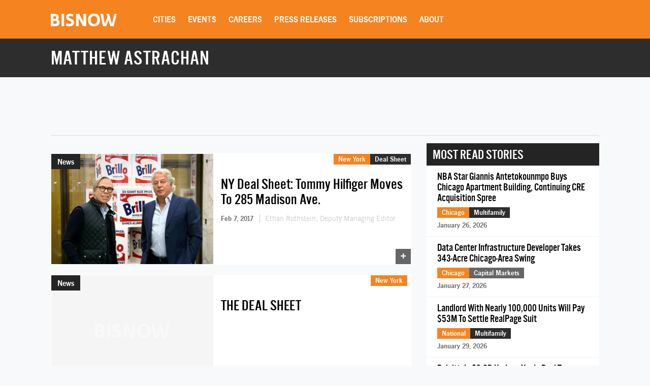

--- FILE ---
content_type: text/html; charset=utf-8
request_url: https://www.google.com/recaptcha/api2/aframe
body_size: 269
content:
<!DOCTYPE HTML><html><head><meta http-equiv="content-type" content="text/html; charset=UTF-8"></head><body><script nonce="gRDv2GmxCWWWzG0Z7fEuTg">/** Anti-fraud and anti-abuse applications only. See google.com/recaptcha */ try{var clients={'sodar':'https://pagead2.googlesyndication.com/pagead/sodar?'};window.addEventListener("message",function(a){try{if(a.source===window.parent){var b=JSON.parse(a.data);var c=clients[b['id']];if(c){var d=document.createElement('img');d.src=c+b['params']+'&rc='+(localStorage.getItem("rc::a")?sessionStorage.getItem("rc::b"):"");window.document.body.appendChild(d);sessionStorage.setItem("rc::e",parseInt(sessionStorage.getItem("rc::e")||0)+1);localStorage.setItem("rc::h",'1769859936404');}}}catch(b){}});window.parent.postMessage("_grecaptcha_ready", "*");}catch(b){}</script></body></html>

--- FILE ---
content_type: application/javascript
request_url: https://web-assets.bisnow.net/gulped/js/external-v2-story-listing.691c4e309d2439e88d83.js
body_size: 1673
content:
!function(e){const t=e.en=e.en||{};t.dictionary=Object.assign(t.dictionary||{},{"%0 of %1":"%0 of %1",Aquamarine:"Aquamarine",Black:"Black",Blue:"Blue",Bold:"Bold","Bulleted List":"Bulleted List",Cancel:"Cancel","Dim grey":"Dim grey","Document colors":"Document colors",Downloadable:"Downloadable","Dropdown toolbar":"Dropdown toolbar","Edit link":"Edit link","Edit source":"Edit source","Editor toolbar":"Editor toolbar","Empty snippet content":"Empty snippet content","Font Color":"Font Color",Green:"Green",Grey:"Grey","HTML snippet":"HTML snippet","Insert HTML":"Insert HTML","Insert media":"Insert media","Insert paragraph after block":"Insert paragraph after block","Insert paragraph before block":"Insert paragraph before block",Italic:"Italic","Light blue":"Light blue","Light green":"Light green","Light grey":"Light grey",Link:"Link","Link URL":"Link URL","Media URL":"Media URL","media widget":"media widget",Next:"Next","No preview available":"No preview available","Numbered List":"Numbered List","Open in a new tab":"Open in a new tab","Open link in new tab":"Open link in new tab",Orange:"Orange","Paste raw HTML here...":"Paste raw HTML here...","Paste the media URL in the input.":"Paste the media URL in the input.",Previous:"Previous",Purple:"Purple",Red:"Red",Redo:"Redo","Remove color":"Remove color","Rich Text Editor":"Rich Text Editor","Rich Text Editor, %0":"Rich Text Editor, %0",Save:"Save","Save changes":"Save changes","Select all":"Select all","Show more items":"Show more items","The URL must not be empty.":"The URL must not be empty.","This link has no URL":"This link has no URL","This media URL is not supported.":"This media URL is not supported.","Tip: Paste the URL into the content to embed faster.":"Tip: Paste the URL into the content to embed faster.",Turquoise:"Turquoise",Undo:"Undo",Unlink:"Unlink",White:"White",Yellow:"Yellow"})}(window.CKEDITOR_TRANSLATIONS||(window.CKEDITOR_TRANSLATIONS={})),function(e){var t={};function o(n){if(t[n])return t[n].exports;var i=t[n]={i:n,l:!1,exports:{}};return e[n].call(i.exports,i,i.exports,o),i.l=!0,i.exports}o.m=e,o.c=t,o.d=function(e,t,n){o.o(e,t)||Object.defineProperty(e,t,{enumerable:!0,get:n})},o.r=function(e){"undefined"!=typeof Symbol&&Symbol.toStringTag&&Object.defineProperty(e,Symbol.toStringTag,{value:"Module"}),Object.defineProperty(e,"__esModule",{value:!0})},o.t=function(e,t){if(1&t&&(e=o(e)),8&t)return e;if(4&t&&"object"==typeof e&&e&&e.__esModule)return e;var n=Object.create(null);if(o.r(n),Object.defineProperty(n,"default",{enumerable:!0,value:e}),2&t&&"string"!=typeof e)for(var i in e)o.d(n,i,function(t){return e[t]}.bind(null,i));return n},o.n=function(e){var t=e&&e.__esModule?function(){return e.default}:function(){return e};return o.d(t,"a",t),t},o.o=function(e,t){return Object.prototype.hasOwnProperty.call(e,t)},o.p="/",o(o.s=14)}({14:function(e,t,o){o("Ct8L"),e.exports=o("fKl6")},Ct8L:function(e,t){$(document).ready((function(){"localStorage"in window&&null!==window.localStorage&&document.URL in localStorage&&$(".loadMoreContent").html(localStorage.getItem(document.URL)),$(window).scroll((function(){if($(window).scrollTop()+$(window).height()>$(document).height()-150&&!$(".loadMore").hasClass("disable")){var e=$(".loadMore"),t=$(".loadMoreContent");e.makeLoading({append:!0}),e.addClass("disable");var o=e.attr("data-offset"),n=e.attr("data-more-url");$.ajax({url:n+"&offset="+o,method:"get",dataType:"json",success:function(n){if(n.status?(e.removeClass("disable"),e.attr("data-offset",n.new_offset),t.append(n.partial)):$("span",e).html("NO MORE STUFF"),e.unmakeLoading(),history.replaceState({},document.title,"#story-block-"+o),"localStorage"in window&&null!==window.localStorage){var i=document.URL;i=(i=i.substr(0,i.indexOf("#")))+"#story-block-"+o,localStorage.setItem(i,t.html())}}})}}))}))},fKl6:function(e,t){$(document).ready((function(){if($(window).width()>991){var e=$(".aside .inside > .block:last-child");$(window).scroll((function(t){var o=e.width(),n=$(".aside").outerHeight()+120;$(window).scrollTop()>=n?"fixed"!==e.css("position")&&e.css({position:"fixed",top:50,width:o,opacity:0,zIndex:1e3}).animate({opacity:1}):"fixed"===e.css("position")&&e.css({position:"relative",top:"initial",width:o,opacity:1,zIndex:"initial"})}))}}))}});
//# sourceMappingURL=external-v2-story-listing.js.map